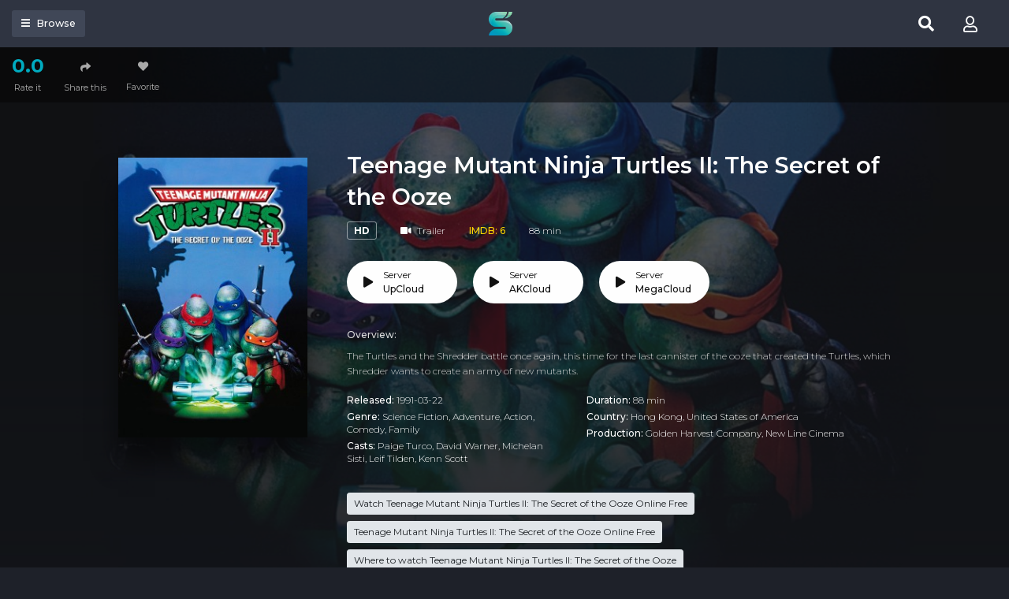

--- FILE ---
content_type: text/html; charset=utf-8
request_url: https://sflix.is/ajax/vote_info/17248
body_size: -104
content:
<button class="btn btn-item" type="button" data-toggle="dropdown"
        aria-haspopup="true" aria-expanded="false"><i class="dtc-mark">0.0</i>Rate it
</button>
<div class="dropdown-menu" x-placement="right-start"
     style="position: absolute; will-change: transform; top: 0px; left: 0px; transform: translate3d(80px, 0px, 0px);">
    <div class="block-rating">
        <div class="rating-result">
            <div class="rs-title">Rating "Teenage Mutant Ninja Turtles II: The Secret of the Ooze"</div>
            <div class="rr-mark small mb-2">0 voted</div>
            <div class="progress mb-3" style="height: 4px;">
                <div class="progress-bar bg-success" role="progressbar"
                     style="width: NaN%;"></div>
            </div>
        </div>
        <div class="button-rate">
            <div class="br-btn bt-left">
                <button onclick="like(17248)" class="btn btn-block btn-success btn-sm"><i
                            class="fa fa-thumbs-up mr-2"></i>Like
                </button>
            </div>
            <div class="br-btn bt-right">
                <button onclick="dislike(17248)" class="btn btn-block btn-light btn-sm"><i
                            class="fa fa-thumbs-down mr-2"></i>Dislike
                </button>
            </div>
            <div class="clearfix"></div>
        </div>
        <div class="clearfix"></div>
    </div>
</div>


--- FILE ---
content_type: text/html; charset=utf-8
request_url: https://sflix.is/ajax/episode/list/17248
body_size: -46
content:
<ul class="ulclear fss-list">
    
        <li>
            <a data-id="5301787" id="watch-5301787" href="javascript:;"
               class="btn btn-block btn-play link-item"><i class="fas fa-play"></i>Server
                <span>UpCloud</span></a>
        </li>
    
        <li>
            <a data-id="11544238" id="watch-11544238" href="javascript:;"
               class="btn btn-block btn-play link-item"><i class="fas fa-play"></i>Server
                <span>AKCloud</span></a>
        </li>
    
        <li>
            <a data-id="2508888" id="watch-2508888" href="javascript:;"
               class="btn btn-block btn-play link-item"><i class="fas fa-play"></i>Server
                <span>MegaCloud</span></a>
        </li>
    
</ul>
<script>
    $('.link-item').click(function () {
        var urlPath = window.location.pathname;
        var link_id = $(this).attr('data-id');
        if ($('.watching').length > 0) {
            var temp = urlPath.split('.');
            var urlNew = temp[0] + "." + link_id;
            history.pushState({}, '', urlNew);

            $('.link-item').parent().removeClass('active');
            $(this).parent().addClass('active');

            get_source(link_id);
        } else {
            var link;
            var urlPath = window.location.pathname;
            if (movie.type == 2) {
                link = urlPath.replace(/\/tv\//, '/watch-tv/') + "." + link_id;
            } else {
                link = urlPath.replace(/\/movie\//, '/watch-movie/') + "." + link_id;
            }
            window.location.href = link;
        }
    });

    var linkID = $('.detail_page-watch').attr('data-watch_id');
    var linkEle = $('#watch-' + linkID);
    if ($('.watching').length > 0) {
        if (linkEle.length > 0) {
            $('#watch-' + linkID).parent().addClass('active');
            get_source(linkID);
        } else {
            $('.link-item').first().click();
        }
    }
</script>


--- FILE ---
content_type: text/html; charset=utf-8
request_url: https://www.google.com/recaptcha/api2/anchor?ar=1&k=6LfY9-4nAAAAAF1XAEEvsum_JdIVnZ-c1VnK2Qz3&co=aHR0cHM6Ly9zZmxpeC5pczo0NDM.&hl=en&v=PoyoqOPhxBO7pBk68S4YbpHZ&size=invisible&anchor-ms=20000&execute-ms=30000&cb=hjbexc2w7rea
body_size: 48477
content:
<!DOCTYPE HTML><html dir="ltr" lang="en"><head><meta http-equiv="Content-Type" content="text/html; charset=UTF-8">
<meta http-equiv="X-UA-Compatible" content="IE=edge">
<title>reCAPTCHA</title>
<style type="text/css">
/* cyrillic-ext */
@font-face {
  font-family: 'Roboto';
  font-style: normal;
  font-weight: 400;
  font-stretch: 100%;
  src: url(//fonts.gstatic.com/s/roboto/v48/KFO7CnqEu92Fr1ME7kSn66aGLdTylUAMa3GUBHMdazTgWw.woff2) format('woff2');
  unicode-range: U+0460-052F, U+1C80-1C8A, U+20B4, U+2DE0-2DFF, U+A640-A69F, U+FE2E-FE2F;
}
/* cyrillic */
@font-face {
  font-family: 'Roboto';
  font-style: normal;
  font-weight: 400;
  font-stretch: 100%;
  src: url(//fonts.gstatic.com/s/roboto/v48/KFO7CnqEu92Fr1ME7kSn66aGLdTylUAMa3iUBHMdazTgWw.woff2) format('woff2');
  unicode-range: U+0301, U+0400-045F, U+0490-0491, U+04B0-04B1, U+2116;
}
/* greek-ext */
@font-face {
  font-family: 'Roboto';
  font-style: normal;
  font-weight: 400;
  font-stretch: 100%;
  src: url(//fonts.gstatic.com/s/roboto/v48/KFO7CnqEu92Fr1ME7kSn66aGLdTylUAMa3CUBHMdazTgWw.woff2) format('woff2');
  unicode-range: U+1F00-1FFF;
}
/* greek */
@font-face {
  font-family: 'Roboto';
  font-style: normal;
  font-weight: 400;
  font-stretch: 100%;
  src: url(//fonts.gstatic.com/s/roboto/v48/KFO7CnqEu92Fr1ME7kSn66aGLdTylUAMa3-UBHMdazTgWw.woff2) format('woff2');
  unicode-range: U+0370-0377, U+037A-037F, U+0384-038A, U+038C, U+038E-03A1, U+03A3-03FF;
}
/* math */
@font-face {
  font-family: 'Roboto';
  font-style: normal;
  font-weight: 400;
  font-stretch: 100%;
  src: url(//fonts.gstatic.com/s/roboto/v48/KFO7CnqEu92Fr1ME7kSn66aGLdTylUAMawCUBHMdazTgWw.woff2) format('woff2');
  unicode-range: U+0302-0303, U+0305, U+0307-0308, U+0310, U+0312, U+0315, U+031A, U+0326-0327, U+032C, U+032F-0330, U+0332-0333, U+0338, U+033A, U+0346, U+034D, U+0391-03A1, U+03A3-03A9, U+03B1-03C9, U+03D1, U+03D5-03D6, U+03F0-03F1, U+03F4-03F5, U+2016-2017, U+2034-2038, U+203C, U+2040, U+2043, U+2047, U+2050, U+2057, U+205F, U+2070-2071, U+2074-208E, U+2090-209C, U+20D0-20DC, U+20E1, U+20E5-20EF, U+2100-2112, U+2114-2115, U+2117-2121, U+2123-214F, U+2190, U+2192, U+2194-21AE, U+21B0-21E5, U+21F1-21F2, U+21F4-2211, U+2213-2214, U+2216-22FF, U+2308-230B, U+2310, U+2319, U+231C-2321, U+2336-237A, U+237C, U+2395, U+239B-23B7, U+23D0, U+23DC-23E1, U+2474-2475, U+25AF, U+25B3, U+25B7, U+25BD, U+25C1, U+25CA, U+25CC, U+25FB, U+266D-266F, U+27C0-27FF, U+2900-2AFF, U+2B0E-2B11, U+2B30-2B4C, U+2BFE, U+3030, U+FF5B, U+FF5D, U+1D400-1D7FF, U+1EE00-1EEFF;
}
/* symbols */
@font-face {
  font-family: 'Roboto';
  font-style: normal;
  font-weight: 400;
  font-stretch: 100%;
  src: url(//fonts.gstatic.com/s/roboto/v48/KFO7CnqEu92Fr1ME7kSn66aGLdTylUAMaxKUBHMdazTgWw.woff2) format('woff2');
  unicode-range: U+0001-000C, U+000E-001F, U+007F-009F, U+20DD-20E0, U+20E2-20E4, U+2150-218F, U+2190, U+2192, U+2194-2199, U+21AF, U+21E6-21F0, U+21F3, U+2218-2219, U+2299, U+22C4-22C6, U+2300-243F, U+2440-244A, U+2460-24FF, U+25A0-27BF, U+2800-28FF, U+2921-2922, U+2981, U+29BF, U+29EB, U+2B00-2BFF, U+4DC0-4DFF, U+FFF9-FFFB, U+10140-1018E, U+10190-1019C, U+101A0, U+101D0-101FD, U+102E0-102FB, U+10E60-10E7E, U+1D2C0-1D2D3, U+1D2E0-1D37F, U+1F000-1F0FF, U+1F100-1F1AD, U+1F1E6-1F1FF, U+1F30D-1F30F, U+1F315, U+1F31C, U+1F31E, U+1F320-1F32C, U+1F336, U+1F378, U+1F37D, U+1F382, U+1F393-1F39F, U+1F3A7-1F3A8, U+1F3AC-1F3AF, U+1F3C2, U+1F3C4-1F3C6, U+1F3CA-1F3CE, U+1F3D4-1F3E0, U+1F3ED, U+1F3F1-1F3F3, U+1F3F5-1F3F7, U+1F408, U+1F415, U+1F41F, U+1F426, U+1F43F, U+1F441-1F442, U+1F444, U+1F446-1F449, U+1F44C-1F44E, U+1F453, U+1F46A, U+1F47D, U+1F4A3, U+1F4B0, U+1F4B3, U+1F4B9, U+1F4BB, U+1F4BF, U+1F4C8-1F4CB, U+1F4D6, U+1F4DA, U+1F4DF, U+1F4E3-1F4E6, U+1F4EA-1F4ED, U+1F4F7, U+1F4F9-1F4FB, U+1F4FD-1F4FE, U+1F503, U+1F507-1F50B, U+1F50D, U+1F512-1F513, U+1F53E-1F54A, U+1F54F-1F5FA, U+1F610, U+1F650-1F67F, U+1F687, U+1F68D, U+1F691, U+1F694, U+1F698, U+1F6AD, U+1F6B2, U+1F6B9-1F6BA, U+1F6BC, U+1F6C6-1F6CF, U+1F6D3-1F6D7, U+1F6E0-1F6EA, U+1F6F0-1F6F3, U+1F6F7-1F6FC, U+1F700-1F7FF, U+1F800-1F80B, U+1F810-1F847, U+1F850-1F859, U+1F860-1F887, U+1F890-1F8AD, U+1F8B0-1F8BB, U+1F8C0-1F8C1, U+1F900-1F90B, U+1F93B, U+1F946, U+1F984, U+1F996, U+1F9E9, U+1FA00-1FA6F, U+1FA70-1FA7C, U+1FA80-1FA89, U+1FA8F-1FAC6, U+1FACE-1FADC, U+1FADF-1FAE9, U+1FAF0-1FAF8, U+1FB00-1FBFF;
}
/* vietnamese */
@font-face {
  font-family: 'Roboto';
  font-style: normal;
  font-weight: 400;
  font-stretch: 100%;
  src: url(//fonts.gstatic.com/s/roboto/v48/KFO7CnqEu92Fr1ME7kSn66aGLdTylUAMa3OUBHMdazTgWw.woff2) format('woff2');
  unicode-range: U+0102-0103, U+0110-0111, U+0128-0129, U+0168-0169, U+01A0-01A1, U+01AF-01B0, U+0300-0301, U+0303-0304, U+0308-0309, U+0323, U+0329, U+1EA0-1EF9, U+20AB;
}
/* latin-ext */
@font-face {
  font-family: 'Roboto';
  font-style: normal;
  font-weight: 400;
  font-stretch: 100%;
  src: url(//fonts.gstatic.com/s/roboto/v48/KFO7CnqEu92Fr1ME7kSn66aGLdTylUAMa3KUBHMdazTgWw.woff2) format('woff2');
  unicode-range: U+0100-02BA, U+02BD-02C5, U+02C7-02CC, U+02CE-02D7, U+02DD-02FF, U+0304, U+0308, U+0329, U+1D00-1DBF, U+1E00-1E9F, U+1EF2-1EFF, U+2020, U+20A0-20AB, U+20AD-20C0, U+2113, U+2C60-2C7F, U+A720-A7FF;
}
/* latin */
@font-face {
  font-family: 'Roboto';
  font-style: normal;
  font-weight: 400;
  font-stretch: 100%;
  src: url(//fonts.gstatic.com/s/roboto/v48/KFO7CnqEu92Fr1ME7kSn66aGLdTylUAMa3yUBHMdazQ.woff2) format('woff2');
  unicode-range: U+0000-00FF, U+0131, U+0152-0153, U+02BB-02BC, U+02C6, U+02DA, U+02DC, U+0304, U+0308, U+0329, U+2000-206F, U+20AC, U+2122, U+2191, U+2193, U+2212, U+2215, U+FEFF, U+FFFD;
}
/* cyrillic-ext */
@font-face {
  font-family: 'Roboto';
  font-style: normal;
  font-weight: 500;
  font-stretch: 100%;
  src: url(//fonts.gstatic.com/s/roboto/v48/KFO7CnqEu92Fr1ME7kSn66aGLdTylUAMa3GUBHMdazTgWw.woff2) format('woff2');
  unicode-range: U+0460-052F, U+1C80-1C8A, U+20B4, U+2DE0-2DFF, U+A640-A69F, U+FE2E-FE2F;
}
/* cyrillic */
@font-face {
  font-family: 'Roboto';
  font-style: normal;
  font-weight: 500;
  font-stretch: 100%;
  src: url(//fonts.gstatic.com/s/roboto/v48/KFO7CnqEu92Fr1ME7kSn66aGLdTylUAMa3iUBHMdazTgWw.woff2) format('woff2');
  unicode-range: U+0301, U+0400-045F, U+0490-0491, U+04B0-04B1, U+2116;
}
/* greek-ext */
@font-face {
  font-family: 'Roboto';
  font-style: normal;
  font-weight: 500;
  font-stretch: 100%;
  src: url(//fonts.gstatic.com/s/roboto/v48/KFO7CnqEu92Fr1ME7kSn66aGLdTylUAMa3CUBHMdazTgWw.woff2) format('woff2');
  unicode-range: U+1F00-1FFF;
}
/* greek */
@font-face {
  font-family: 'Roboto';
  font-style: normal;
  font-weight: 500;
  font-stretch: 100%;
  src: url(//fonts.gstatic.com/s/roboto/v48/KFO7CnqEu92Fr1ME7kSn66aGLdTylUAMa3-UBHMdazTgWw.woff2) format('woff2');
  unicode-range: U+0370-0377, U+037A-037F, U+0384-038A, U+038C, U+038E-03A1, U+03A3-03FF;
}
/* math */
@font-face {
  font-family: 'Roboto';
  font-style: normal;
  font-weight: 500;
  font-stretch: 100%;
  src: url(//fonts.gstatic.com/s/roboto/v48/KFO7CnqEu92Fr1ME7kSn66aGLdTylUAMawCUBHMdazTgWw.woff2) format('woff2');
  unicode-range: U+0302-0303, U+0305, U+0307-0308, U+0310, U+0312, U+0315, U+031A, U+0326-0327, U+032C, U+032F-0330, U+0332-0333, U+0338, U+033A, U+0346, U+034D, U+0391-03A1, U+03A3-03A9, U+03B1-03C9, U+03D1, U+03D5-03D6, U+03F0-03F1, U+03F4-03F5, U+2016-2017, U+2034-2038, U+203C, U+2040, U+2043, U+2047, U+2050, U+2057, U+205F, U+2070-2071, U+2074-208E, U+2090-209C, U+20D0-20DC, U+20E1, U+20E5-20EF, U+2100-2112, U+2114-2115, U+2117-2121, U+2123-214F, U+2190, U+2192, U+2194-21AE, U+21B0-21E5, U+21F1-21F2, U+21F4-2211, U+2213-2214, U+2216-22FF, U+2308-230B, U+2310, U+2319, U+231C-2321, U+2336-237A, U+237C, U+2395, U+239B-23B7, U+23D0, U+23DC-23E1, U+2474-2475, U+25AF, U+25B3, U+25B7, U+25BD, U+25C1, U+25CA, U+25CC, U+25FB, U+266D-266F, U+27C0-27FF, U+2900-2AFF, U+2B0E-2B11, U+2B30-2B4C, U+2BFE, U+3030, U+FF5B, U+FF5D, U+1D400-1D7FF, U+1EE00-1EEFF;
}
/* symbols */
@font-face {
  font-family: 'Roboto';
  font-style: normal;
  font-weight: 500;
  font-stretch: 100%;
  src: url(//fonts.gstatic.com/s/roboto/v48/KFO7CnqEu92Fr1ME7kSn66aGLdTylUAMaxKUBHMdazTgWw.woff2) format('woff2');
  unicode-range: U+0001-000C, U+000E-001F, U+007F-009F, U+20DD-20E0, U+20E2-20E4, U+2150-218F, U+2190, U+2192, U+2194-2199, U+21AF, U+21E6-21F0, U+21F3, U+2218-2219, U+2299, U+22C4-22C6, U+2300-243F, U+2440-244A, U+2460-24FF, U+25A0-27BF, U+2800-28FF, U+2921-2922, U+2981, U+29BF, U+29EB, U+2B00-2BFF, U+4DC0-4DFF, U+FFF9-FFFB, U+10140-1018E, U+10190-1019C, U+101A0, U+101D0-101FD, U+102E0-102FB, U+10E60-10E7E, U+1D2C0-1D2D3, U+1D2E0-1D37F, U+1F000-1F0FF, U+1F100-1F1AD, U+1F1E6-1F1FF, U+1F30D-1F30F, U+1F315, U+1F31C, U+1F31E, U+1F320-1F32C, U+1F336, U+1F378, U+1F37D, U+1F382, U+1F393-1F39F, U+1F3A7-1F3A8, U+1F3AC-1F3AF, U+1F3C2, U+1F3C4-1F3C6, U+1F3CA-1F3CE, U+1F3D4-1F3E0, U+1F3ED, U+1F3F1-1F3F3, U+1F3F5-1F3F7, U+1F408, U+1F415, U+1F41F, U+1F426, U+1F43F, U+1F441-1F442, U+1F444, U+1F446-1F449, U+1F44C-1F44E, U+1F453, U+1F46A, U+1F47D, U+1F4A3, U+1F4B0, U+1F4B3, U+1F4B9, U+1F4BB, U+1F4BF, U+1F4C8-1F4CB, U+1F4D6, U+1F4DA, U+1F4DF, U+1F4E3-1F4E6, U+1F4EA-1F4ED, U+1F4F7, U+1F4F9-1F4FB, U+1F4FD-1F4FE, U+1F503, U+1F507-1F50B, U+1F50D, U+1F512-1F513, U+1F53E-1F54A, U+1F54F-1F5FA, U+1F610, U+1F650-1F67F, U+1F687, U+1F68D, U+1F691, U+1F694, U+1F698, U+1F6AD, U+1F6B2, U+1F6B9-1F6BA, U+1F6BC, U+1F6C6-1F6CF, U+1F6D3-1F6D7, U+1F6E0-1F6EA, U+1F6F0-1F6F3, U+1F6F7-1F6FC, U+1F700-1F7FF, U+1F800-1F80B, U+1F810-1F847, U+1F850-1F859, U+1F860-1F887, U+1F890-1F8AD, U+1F8B0-1F8BB, U+1F8C0-1F8C1, U+1F900-1F90B, U+1F93B, U+1F946, U+1F984, U+1F996, U+1F9E9, U+1FA00-1FA6F, U+1FA70-1FA7C, U+1FA80-1FA89, U+1FA8F-1FAC6, U+1FACE-1FADC, U+1FADF-1FAE9, U+1FAF0-1FAF8, U+1FB00-1FBFF;
}
/* vietnamese */
@font-face {
  font-family: 'Roboto';
  font-style: normal;
  font-weight: 500;
  font-stretch: 100%;
  src: url(//fonts.gstatic.com/s/roboto/v48/KFO7CnqEu92Fr1ME7kSn66aGLdTylUAMa3OUBHMdazTgWw.woff2) format('woff2');
  unicode-range: U+0102-0103, U+0110-0111, U+0128-0129, U+0168-0169, U+01A0-01A1, U+01AF-01B0, U+0300-0301, U+0303-0304, U+0308-0309, U+0323, U+0329, U+1EA0-1EF9, U+20AB;
}
/* latin-ext */
@font-face {
  font-family: 'Roboto';
  font-style: normal;
  font-weight: 500;
  font-stretch: 100%;
  src: url(//fonts.gstatic.com/s/roboto/v48/KFO7CnqEu92Fr1ME7kSn66aGLdTylUAMa3KUBHMdazTgWw.woff2) format('woff2');
  unicode-range: U+0100-02BA, U+02BD-02C5, U+02C7-02CC, U+02CE-02D7, U+02DD-02FF, U+0304, U+0308, U+0329, U+1D00-1DBF, U+1E00-1E9F, U+1EF2-1EFF, U+2020, U+20A0-20AB, U+20AD-20C0, U+2113, U+2C60-2C7F, U+A720-A7FF;
}
/* latin */
@font-face {
  font-family: 'Roboto';
  font-style: normal;
  font-weight: 500;
  font-stretch: 100%;
  src: url(//fonts.gstatic.com/s/roboto/v48/KFO7CnqEu92Fr1ME7kSn66aGLdTylUAMa3yUBHMdazQ.woff2) format('woff2');
  unicode-range: U+0000-00FF, U+0131, U+0152-0153, U+02BB-02BC, U+02C6, U+02DA, U+02DC, U+0304, U+0308, U+0329, U+2000-206F, U+20AC, U+2122, U+2191, U+2193, U+2212, U+2215, U+FEFF, U+FFFD;
}
/* cyrillic-ext */
@font-face {
  font-family: 'Roboto';
  font-style: normal;
  font-weight: 900;
  font-stretch: 100%;
  src: url(//fonts.gstatic.com/s/roboto/v48/KFO7CnqEu92Fr1ME7kSn66aGLdTylUAMa3GUBHMdazTgWw.woff2) format('woff2');
  unicode-range: U+0460-052F, U+1C80-1C8A, U+20B4, U+2DE0-2DFF, U+A640-A69F, U+FE2E-FE2F;
}
/* cyrillic */
@font-face {
  font-family: 'Roboto';
  font-style: normal;
  font-weight: 900;
  font-stretch: 100%;
  src: url(//fonts.gstatic.com/s/roboto/v48/KFO7CnqEu92Fr1ME7kSn66aGLdTylUAMa3iUBHMdazTgWw.woff2) format('woff2');
  unicode-range: U+0301, U+0400-045F, U+0490-0491, U+04B0-04B1, U+2116;
}
/* greek-ext */
@font-face {
  font-family: 'Roboto';
  font-style: normal;
  font-weight: 900;
  font-stretch: 100%;
  src: url(//fonts.gstatic.com/s/roboto/v48/KFO7CnqEu92Fr1ME7kSn66aGLdTylUAMa3CUBHMdazTgWw.woff2) format('woff2');
  unicode-range: U+1F00-1FFF;
}
/* greek */
@font-face {
  font-family: 'Roboto';
  font-style: normal;
  font-weight: 900;
  font-stretch: 100%;
  src: url(//fonts.gstatic.com/s/roboto/v48/KFO7CnqEu92Fr1ME7kSn66aGLdTylUAMa3-UBHMdazTgWw.woff2) format('woff2');
  unicode-range: U+0370-0377, U+037A-037F, U+0384-038A, U+038C, U+038E-03A1, U+03A3-03FF;
}
/* math */
@font-face {
  font-family: 'Roboto';
  font-style: normal;
  font-weight: 900;
  font-stretch: 100%;
  src: url(//fonts.gstatic.com/s/roboto/v48/KFO7CnqEu92Fr1ME7kSn66aGLdTylUAMawCUBHMdazTgWw.woff2) format('woff2');
  unicode-range: U+0302-0303, U+0305, U+0307-0308, U+0310, U+0312, U+0315, U+031A, U+0326-0327, U+032C, U+032F-0330, U+0332-0333, U+0338, U+033A, U+0346, U+034D, U+0391-03A1, U+03A3-03A9, U+03B1-03C9, U+03D1, U+03D5-03D6, U+03F0-03F1, U+03F4-03F5, U+2016-2017, U+2034-2038, U+203C, U+2040, U+2043, U+2047, U+2050, U+2057, U+205F, U+2070-2071, U+2074-208E, U+2090-209C, U+20D0-20DC, U+20E1, U+20E5-20EF, U+2100-2112, U+2114-2115, U+2117-2121, U+2123-214F, U+2190, U+2192, U+2194-21AE, U+21B0-21E5, U+21F1-21F2, U+21F4-2211, U+2213-2214, U+2216-22FF, U+2308-230B, U+2310, U+2319, U+231C-2321, U+2336-237A, U+237C, U+2395, U+239B-23B7, U+23D0, U+23DC-23E1, U+2474-2475, U+25AF, U+25B3, U+25B7, U+25BD, U+25C1, U+25CA, U+25CC, U+25FB, U+266D-266F, U+27C0-27FF, U+2900-2AFF, U+2B0E-2B11, U+2B30-2B4C, U+2BFE, U+3030, U+FF5B, U+FF5D, U+1D400-1D7FF, U+1EE00-1EEFF;
}
/* symbols */
@font-face {
  font-family: 'Roboto';
  font-style: normal;
  font-weight: 900;
  font-stretch: 100%;
  src: url(//fonts.gstatic.com/s/roboto/v48/KFO7CnqEu92Fr1ME7kSn66aGLdTylUAMaxKUBHMdazTgWw.woff2) format('woff2');
  unicode-range: U+0001-000C, U+000E-001F, U+007F-009F, U+20DD-20E0, U+20E2-20E4, U+2150-218F, U+2190, U+2192, U+2194-2199, U+21AF, U+21E6-21F0, U+21F3, U+2218-2219, U+2299, U+22C4-22C6, U+2300-243F, U+2440-244A, U+2460-24FF, U+25A0-27BF, U+2800-28FF, U+2921-2922, U+2981, U+29BF, U+29EB, U+2B00-2BFF, U+4DC0-4DFF, U+FFF9-FFFB, U+10140-1018E, U+10190-1019C, U+101A0, U+101D0-101FD, U+102E0-102FB, U+10E60-10E7E, U+1D2C0-1D2D3, U+1D2E0-1D37F, U+1F000-1F0FF, U+1F100-1F1AD, U+1F1E6-1F1FF, U+1F30D-1F30F, U+1F315, U+1F31C, U+1F31E, U+1F320-1F32C, U+1F336, U+1F378, U+1F37D, U+1F382, U+1F393-1F39F, U+1F3A7-1F3A8, U+1F3AC-1F3AF, U+1F3C2, U+1F3C4-1F3C6, U+1F3CA-1F3CE, U+1F3D4-1F3E0, U+1F3ED, U+1F3F1-1F3F3, U+1F3F5-1F3F7, U+1F408, U+1F415, U+1F41F, U+1F426, U+1F43F, U+1F441-1F442, U+1F444, U+1F446-1F449, U+1F44C-1F44E, U+1F453, U+1F46A, U+1F47D, U+1F4A3, U+1F4B0, U+1F4B3, U+1F4B9, U+1F4BB, U+1F4BF, U+1F4C8-1F4CB, U+1F4D6, U+1F4DA, U+1F4DF, U+1F4E3-1F4E6, U+1F4EA-1F4ED, U+1F4F7, U+1F4F9-1F4FB, U+1F4FD-1F4FE, U+1F503, U+1F507-1F50B, U+1F50D, U+1F512-1F513, U+1F53E-1F54A, U+1F54F-1F5FA, U+1F610, U+1F650-1F67F, U+1F687, U+1F68D, U+1F691, U+1F694, U+1F698, U+1F6AD, U+1F6B2, U+1F6B9-1F6BA, U+1F6BC, U+1F6C6-1F6CF, U+1F6D3-1F6D7, U+1F6E0-1F6EA, U+1F6F0-1F6F3, U+1F6F7-1F6FC, U+1F700-1F7FF, U+1F800-1F80B, U+1F810-1F847, U+1F850-1F859, U+1F860-1F887, U+1F890-1F8AD, U+1F8B0-1F8BB, U+1F8C0-1F8C1, U+1F900-1F90B, U+1F93B, U+1F946, U+1F984, U+1F996, U+1F9E9, U+1FA00-1FA6F, U+1FA70-1FA7C, U+1FA80-1FA89, U+1FA8F-1FAC6, U+1FACE-1FADC, U+1FADF-1FAE9, U+1FAF0-1FAF8, U+1FB00-1FBFF;
}
/* vietnamese */
@font-face {
  font-family: 'Roboto';
  font-style: normal;
  font-weight: 900;
  font-stretch: 100%;
  src: url(//fonts.gstatic.com/s/roboto/v48/KFO7CnqEu92Fr1ME7kSn66aGLdTylUAMa3OUBHMdazTgWw.woff2) format('woff2');
  unicode-range: U+0102-0103, U+0110-0111, U+0128-0129, U+0168-0169, U+01A0-01A1, U+01AF-01B0, U+0300-0301, U+0303-0304, U+0308-0309, U+0323, U+0329, U+1EA0-1EF9, U+20AB;
}
/* latin-ext */
@font-face {
  font-family: 'Roboto';
  font-style: normal;
  font-weight: 900;
  font-stretch: 100%;
  src: url(//fonts.gstatic.com/s/roboto/v48/KFO7CnqEu92Fr1ME7kSn66aGLdTylUAMa3KUBHMdazTgWw.woff2) format('woff2');
  unicode-range: U+0100-02BA, U+02BD-02C5, U+02C7-02CC, U+02CE-02D7, U+02DD-02FF, U+0304, U+0308, U+0329, U+1D00-1DBF, U+1E00-1E9F, U+1EF2-1EFF, U+2020, U+20A0-20AB, U+20AD-20C0, U+2113, U+2C60-2C7F, U+A720-A7FF;
}
/* latin */
@font-face {
  font-family: 'Roboto';
  font-style: normal;
  font-weight: 900;
  font-stretch: 100%;
  src: url(//fonts.gstatic.com/s/roboto/v48/KFO7CnqEu92Fr1ME7kSn66aGLdTylUAMa3yUBHMdazQ.woff2) format('woff2');
  unicode-range: U+0000-00FF, U+0131, U+0152-0153, U+02BB-02BC, U+02C6, U+02DA, U+02DC, U+0304, U+0308, U+0329, U+2000-206F, U+20AC, U+2122, U+2191, U+2193, U+2212, U+2215, U+FEFF, U+FFFD;
}

</style>
<link rel="stylesheet" type="text/css" href="https://www.gstatic.com/recaptcha/releases/PoyoqOPhxBO7pBk68S4YbpHZ/styles__ltr.css">
<script nonce="ApSAsolEMwcmW1-vM-xIBA" type="text/javascript">window['__recaptcha_api'] = 'https://www.google.com/recaptcha/api2/';</script>
<script type="text/javascript" src="https://www.gstatic.com/recaptcha/releases/PoyoqOPhxBO7pBk68S4YbpHZ/recaptcha__en.js" nonce="ApSAsolEMwcmW1-vM-xIBA">
      
    </script></head>
<body><div id="rc-anchor-alert" class="rc-anchor-alert"></div>
<input type="hidden" id="recaptcha-token" value="[base64]">
<script type="text/javascript" nonce="ApSAsolEMwcmW1-vM-xIBA">
      recaptcha.anchor.Main.init("[\x22ainput\x22,[\x22bgdata\x22,\x22\x22,\[base64]/[base64]/[base64]/[base64]/cjw8ejpyPj4+eil9Y2F0Y2gobCl7dGhyb3cgbDt9fSxIPWZ1bmN0aW9uKHcsdCx6KXtpZih3PT0xOTR8fHc9PTIwOCl0LnZbd10/dC52W3ddLmNvbmNhdCh6KTp0LnZbd109b2Yoeix0KTtlbHNle2lmKHQuYkImJnchPTMxNylyZXR1cm47dz09NjZ8fHc9PTEyMnx8dz09NDcwfHx3PT00NHx8dz09NDE2fHx3PT0zOTd8fHc9PTQyMXx8dz09Njh8fHc9PTcwfHx3PT0xODQ/[base64]/[base64]/[base64]/bmV3IGRbVl0oSlswXSk6cD09Mj9uZXcgZFtWXShKWzBdLEpbMV0pOnA9PTM/bmV3IGRbVl0oSlswXSxKWzFdLEpbMl0pOnA9PTQ/[base64]/[base64]/[base64]/[base64]\x22,\[base64]\\u003d\\u003d\x22,\x22G8KUw5twCcKBEcOdfTwrw7DCqcKLw6LDhXPDiA/[base64]/DgxPCmMOgwrbCvCFvPcKNOMOcwpjDg37CtELCqcKQIEgLw4xIC2PDvMOPSsOtw47DrVLCtsKcw6w8T1BOw5zCjcO0wqcjw5XDjE/DmCfDoUMpw6bDjMK6w4/[base64]/DtERew5hpwrfCqmNkwrvCsFTDusK3w6JXw43DusOfwq0ScMO7O8OlwoDDncKJwrVlWEQqw5hUw6XCtirCti4VTQoKKnzCuMKJS8K1woJ/[base64]/w5Rdw5k7QsKww5rCgWoew4YGPi/DnsK+w7xCw6fDgsKXTsKLWyZgLjtwd8Ouwp/Ch8KRawBsw6o1w47DoMOdw7szw7jDuQk+w4HCuwHCnUXCl8KYwrkEwoXCl8Ofwr8Jw6/Dj8OJw5LDmcOqQ8OEE3rDvXYBwp/ClcKuwp98wrDDjMOfw6IpIi7Dv8O8w7UjwrdwwrvCshNHw5owwo7DmX1jwoZUF0/ChsKEw6MKL3w1wr3ClMO0G2pJPMK4w7pAw6dqSiFkQMOOwq8tE2tEaBkxwpcFdcOTw6R/wrEQw73CksKuw7p7BMK8QFTDucOkw6zCtcKAw5tlUcOtaMOOw7LCqilYVMKhw5jDjMKvwqEZwoLDgSk/RcKiOVwXPcOaw6opMMOYRcOcWVLCkEhaBMKoTzHDtMOcMQDCksKBw4PDmMKCPMOPwozDlHfCosO4w5DDoB7DtGvCvsOUDMKpwpcmSx1MwoUBOy0sw6LCqcK6w6LDv8KtwrLDpsKswoB/[base64]/w5jDjXsxwrlOcsKZwqJwU1XDq8K8I2tZw6HCnkAxwpzDgnTDiz/DhDbDrSMwwoPDosKHwo3CksOmwqMyZcOFYcO1YcKDEkPCgMKRNjhFwqDDhkN/w7RAETtfYxAgw7/DlcOCwoLCocOow7J+w5NIPjcgw5tVVwzDjMOlw7fDgsKRw5rDkznDsgUKw5HCpsO2JcOKYALDkW/DgVPCi8KCQxwtF2/CnH3DjsKywoZFaj4yw5LDnSNKZmHDslrDsQJUTzjDmcO5WcKyS01rwphqSsK/[base64]/DlsKPw4kUOcOJwrHDlj7ClcOMwpjClcKQw6nCq8Klw5PCpsO4wpY0w58wwrPCmsOZUULDnMKgdhhYw5sgExg4w57DuX7Cv2bDq8OQw6QdSlzCsQRVw7vCmXTDgcKFaMKoV8KtVB7CicKqQF/[base64]/Dg3bDlsKzw5p+w4nDncKhw4NFCm7DvwHDvgNrw5cJbkDCj1XCs8KiwpReAVUzw5TDrsKyw4PCr8OdTS8kw6wzwq1nAAdubcKmRjjDssK2w6rCh8Kpw4HDrsKAw6/CqmrCg8OsFnHCkiMORmxGwqTClcOFBsKeDMKNJDzDqMOIw5VSTcO/BjhtccKLEsKgbF/Cr1bDrMO7wojDu8OLW8OxwqrDksKewqrDuRUcw5Q4w5I2EFswfCRHwpbDi2HCvX/ChQnDu2vDrmnDqSjDvcOWw4Q4Lk7CvWNjBsOgwpYYworDl8Kcwr0lw4cOKcOfHMK9wpRdCMKwwqHCoMK5w4FKw7Nfw5M0wrhlOsO9w4FBTgTDsGp3w5fCtwnCqsO1w5Y/[base64]/Do8O2diRPdAUnw450wrTDm8OnwqESw5vCs0IXw7PCmcOwwpTDj8OQwpDDhMKvM8KsSMK0bn0+D8OEasKnU8Kqw6MXw7NOXH4DScK2w64SWMOuw5jDn8OcwqUCIQbCvsOLFsOmwp/DgGXDhh5WwpUcwpBswrchBcO3b8Kfwq0WbmLDq3fCgiXCi8K/CBxeWmxBw5PDpR5UEcKww4NDwqgAw4zDix7DkMKvJsKcGMOWFsOCwoF6w5sYdXo6KURgwpQnw74fw54PaxjDr8KNccO/w7ZtwovCk8Kbw5DCtWcUwr3CgsK6e8O0wo/CvMKoMnTCl3zDhsKLwpfDi8K8bsO7HwbCtcKDwqbDsh/ClcO9HRzCusKJVH85w7MQw7bDimLDmXDDl8O2w7YmBUDDnF/[base64]/[base64]/fTDDicK1Gk8Lw5LDqMKKYMORGwvCsVbCnDgVbcKGVsOBacOOE8OfA8OOLsKiw6/[base64]/[base64]/CjVTDr8K9LgfCkcKTCMOAF8O2T1Z2w6zCiE3DhFMMw6HCkMOewrVfN8KuC3ZwJMKQw5AowqfCtMO8MMKkdRxawovDlWvCrVI+J2TDocOKwrQ8w7xowpzDmFTCmsOnfcOKwrMmLcOZCcKqw6LDolI8I8OVUkPCpRTDoRocecOGwrLDmUoqR8K+wqB/KMOfWi/Cv8KDY8KQQMO8SynCrsOmDMOhGn4WYWrDn8KKDMKYwohVXENAw7ArBMKJw6DDocOoGcKPwopHchXDgnLCnnNxeMK9CcO5wo/DqgPDjsK3DsOCLGPCpsORJUwNeBLCrwPCucK/w6PDihLDuUE8w6FOf0U4HA81RMK5wpbCp0zCpgrCqcOQw7lrw50swowwOMK9c8OFwrhDAx9OekjDvAk5SsOKw5FVw7XCgMO5UsKZwq7CscO0wqDCuMOeC8KBwo1wXMOYwoPCuMOLw6DDtcOgw5UdM8KcVsOkw6zDjcKfw7tqwr7DusO/aDosBxhyw6RXaGM1w5gew7kGZynCn8Kjw5BHwqNzRjbCv8OebQzDnj4EwpfDmcKASSXCvgEgw7bCpsKFw6DCi8ORwrMIwoAORWQXdMOLw7nCuknCs3FAAB7DtMOAI8O+wo7DtsOzw6LCjMK0wpXCnBJ9wqlgLcKPcMObw5/[base64]/XsKdwoV9ByZiw4nCiR0BKxxMw7DChMOTHcOlw41qwoNtw7kdwrfDmXxJBTARCgZxHEfDvcOyYw9cI07DgFbDkAfDqsOTIBlsBlIPS8KYwofDpHZgPFocwpbCusKkHsOyw7AsTsK7IBwxEV/CuMKwJmvCu2ZDFMK+wqbCpMOxTcK6DcKQHz3DsMKFwrvDigHCrX9/UsO+wpbDmcKJwqNPw44kwoPChlzDmC0vD8OMwoLCo8KHIg07WMOuw6ROwq7CpwjCucK3dhoZwosvw65kXsKOSgQZb8O7DcOAw7zCgkJHwrBbw77DkERBwqAqw6nDo8O3V8KMw6/CrgE4w6hHGTUmw43DhcKiw7jDssK/AE3CoE/Dl8KFIiYOLzvDq8KqOcOUfw9rJiYKDjnDksOOG1kPXQlwwojDhH/CvsKhw7oew4XDu1dnwpYUwp0vUV7DgcK8PcOawrLDhcKyf8OYDMOsOD47YwchUxB1wo/DozTCtFstIwjDusKmD2DDssKdPVDCjx0AdcK1U0/DrcOSwqTDrWAOesKsScOGwq86woHCpsOgYB84w6XCu8KzwqVwTxvCgMKww4gXw4vCjsOfAcOPTjJrwqfCo8Oyw5J/woTCl2zDmxRVTMKTwqsZNn47AsKjfMOIwoXDusKCw7rDuMKdw55sw5/ChcOTAcO7IsOuQDvCmsOPwo1MwqEPwroRbRzCs3PCiDVrI8OgFGnDiMKmAsK1Z3zCuMOtHcObWHbCpMOMIwTDvj/DhsOiNsKYPivDisKfZWgwXXNnV8O1Pis2w6J5c8Kcw4tNw7zCg3w4wpPClcK+w7XCt8KqK8K8KyJjBEl3XS/Cu8OnI0ILUcKjMgfCqMK4w6fCtXEXw5/DisO8bBxdwoEWA8OPS8KbbW7CqcKSwqhuMWXDisKRKMKDw5IlwrTDrDnCvAHDuCZWw6Mzw7nDk8OUwrAcLlHDuMKcworCvDxbw6DDuMK/BcObw4DDqE3CkcOgwozCjcOmwoDDkcKEw6jDuUvDksKsw5Jma2FHwpbDvcKXw7fDm1VlIzvCrSVxS8KPc8Ovw4bDjMOwwogOw7wRPcOGcnDCnAvDrwPDmMKjJcO7wqJyMcO7ScK+wr/CsMO/F8OCQ8Kbw7HCr18tCcK1amzCpUTDqXHDnHw3w7UlDVfDo8Kswp7DpcKvAMOUCMKyRcKIf8KnMGZaw5Qhd1QBwqjDuMOOCxnCssKlBMOJwpA0wrcNAcOTwrrDhMKcPMOVPgXDlMKZLQdUbkHCpwsJw6s8w6TDrsK6a8OeWsKLwq8Lwqc/[base64]/DtsO2woFrJUrCnEDDhXHDk8K4wqfCs8O7w59ZFHTDqG7ClEJ6FcKswqLDqA7Cl2fCqUZdEsO3wpQYKCcqLsKZwp06w4rChcOiw7VQwrDDqx0YwrPDvwrDosOxw6teOG/[base64]/[base64]/Cs8KQSAA7WQcrX8OFe8KIQsKcwqt2HXXCkEHDrAPDoMOjw5p8XhXDvMK8wrvCvMOXwqXDqcOSw6Z0D8K2Fysjw4jCu8OtWQvCnkNJY8KvY0HCqMKIwoRHEsKmw6dNwoHDnsOrNUoww5rCncKlPUgZw5rDk0DDpBPDrsOQUcO0FRE/w6fDkz7DljDDliJDw54OFMKHw6zChzNAwqE5wq4DW8KowrgvHHnDuS/DhMOlwrJiFsOOw6tbw6s7woJBw4cJwow2w6rDisK0EFrClnd2w7Yww6PDmF7Dig5Fw75Kw7xew781wpvCvyc8TsKHW8Otw7jCpMOrw7JTw7nDh8O3wpHDnHIxw6s8wrvCsDnCnELCkWjDtyPDkMOfw7/DlMKOTlJ8w6w8wrnDu1/ClMKHwr7DjkZFIlzDqcOQSHUID8KDYR8gwq3DjQTCu8KsPE7Cp8OGC8OZw4nCmsO9w6nCjcKDwrXDjmRIwr4rfsKpw6QjwptDwozCsivDhsO8WgDCrMKSRVLDkMKXeFJzU8OeTcK8w5LDv8OFw7/ChnMaIg3Dn8O9wqQ5wp3DuknDpMKAw7XDn8KuwrY+w5TCusOKQCPDiB9nAznDvBVbw4hZJnjDlQ7CicKeTQTDvMKLwqoYPCBDJ8OJKsKRw7DDkMKfwrTCmGYCTUfCs8OOJ8KcwoRHOHrCm8Kdw6jDuzUqBzTDgMO/BcOew4/ClQd4wpl6woPChsODfMOQw6vCp1rDig9aw5rCmxRVw4nChsKTw7/CtsOpQsO5wrfDmRfDtm/DnHRUw5/CjXLCr8OQQXMCG8Kjw4XDpgU6CxjDm8OgCsKVwq/DhgrDj8OrKsOBA0ljcMOza8OVWS8PYMOTDcK2woTCisKswpfDuhZow4lfwqXDrsOeO8OVf8OcCcKEM8OgY8Krw5/Dlk/Cr1HDgV5ndsKMw43CkcOaw7vDpsKYUsOEwpPDtWMCLnDCsnfDnBFrAsKJw4TDlQvDr2QQKsOpw6FPwoxrGAnCj1FzY8K4wp/Co8OGw71FMcK5JMKgw65Uwq0gwqPDqsK5wpZTZGnDosKuwqstw4AsNcOMJ8Kdw5XCs1IHT8OaWsKfw5DDqMKCFgdTwpDCnlnDqXbClUlCR315OkXDicO8GxlQwpjCoFzCtW3CtsK7wpzDusKkbhLCvwrCmDtkTW7Cr0/CmwTCgsOFFxTDoMKhw6fDumcrw4VEw47DliTChsKQPsK3w5PDmsOGwr3Cq1p5w6HCuxpgw6DDtcO7wqjCux5kw7nCrSzCuMOxG8KMwqfCkncfwp5XcE7Cs8Kgwo5fwopwczZPw4zDiG1HwpJCwo/DpzYhGSxDw6ANwp/Ck30Mw7xcw6jDrWXDnMOeF8KrwpvDksKIdcO5w6wBWMK7wrIOwrFEw7nDksOkIXMwwoTCkcOnwoYZw4bDvRbDgcK9RjrDmjdgwqfChsKww5hZwplmPMKcWT5cEEtJDMKrFMOUwrNOcjPDocOIPlPCn8OvwoTDn8K0w6kkbMKON8OVIsOaQGkgw7IFES/CrMK9w5onwoMBJyRPwqPCvTrDjsOHw59YwotwUcOsMMO8wo8Jw51Yw4LDvRDDp8K0MQtswqjDhhrCr1fCjn/DvFzDvxDCucOlwppZasOGTVVjHsKkUMK0JzJrBAXChizDsMOyw6fCsyp3wrU4VGUfw6YNwqx2wqrCh0TCtU1cwoxfYjLCkMK9w5/[base64]/DsOzw6DCgMOtw73DnzPCuMOywoDDvMKCw4YBSDcaw6jCsmzDsMOcXmplPsOQYAhLw7vDicO8w4LDjhVfwpt8w7JhwpzDgMKKF0ozw7LDrsOoVcOzwpZAAADChsOyCAUEw6lgZsKdwqLDmRnCnE/Ch8OgMVfDosOZw4LDo8KsMzPDjMOVw6EtO2DCh8KQw4ljwrzDnwp7SlrCghzCvsOuKA/Cp8KfPUdLPcO0csKEK8OewoMdw7LCnWhBJ8KXQsO9I8KfE8OJajvDrmXCqkXDk8KgCsOVNcKVw7R7aMKiKMOqwqoLw5oiVUwoPcO2TQzDlsKOwrLCvsONwrzCgMOBZMKbSsKULcOHNcOxw5NSwqLCn3XCq0lLOynCtcKIemPDkC0cXmHDj28nwqYSFsKRbU/Cuw9dwr4zwp/CsR7Dp8OCw7FHw6sJw7wOYnDDk8KQwoBLdW1GwpLCgRjCuMKlDMOWeMOjwr7CoBZcOy98aB3DkFnCmATDs0fCrF4fPC4vd8KvPRHCvHjCh1HDtsK2w7PDisO/d8K+wrowZcKbKcOawpbDmXXCihdkCsKIwqI6O3tISlYPPcOdX2TDscOWw545w4dnw6BPPSTDmiTCk8Ovw6vCm1o4w6PCv3Bew6/[base64]/wqx+woYfQMOsw7R8w4rDrMKCAhd0X30FbgQrIRfDmMO+CXE1w4nDpsOzw6rDs8Oxw4pHw6rCgsOjw47ChsO3EEJ9w6ZRKsOgw73DswTDhcOUw60CwoZLX8O/IcKcTE/DmsKKwoDDsmpoX38Wwp4GbMKVwqHCoMOgJDJcwpFlCsOnWRjDisKhwpxrPsOlTVjDjcOOHsKbJAswT8KRMyoaAAsCwoTDtMOHNMObwooHdwbCpzrDhMK5TzMRwoA7XsO1JQbDisKBWRxYw6XDn8KAO09bHcKOwrYKHDJ6O8KeZXXCqUjDojtyQV/DoyY4w4pswqE4Mj0OQnXDi8O/wqgWasONDj9jesKOQmRLwoIKwoLDjWRsQUrDkg/Dp8K5JcOswp/Ci35Ja8OuwpxLb8KCGxbDqnYXYXsGO3rCscO7w4HDt8Kowr/DiMOsCsKxckRCw7rCty9pw4ovZsKZai7CocKcwpfDmMOawpXDiMOmFMK5OcOpw67CmSHCjMKiw5VjOUxEwqbCncOTYsOtZcOJWsKAw6s0SXZHSFt0EFzCoyvCm03Cr8Kiw6rDlmvDt8O+ecKmVMObDTA/[base64]/DskVJOX3Do8Okw6DDtMOzwqnDghZOwqgPw4HDnXDCo8OfX8Kxw4DDmcKAccKzWFc+VMOsw43CjFDDrcODW8ORw4wiwqFIwojDqsOiwr7DuyTCp8OhLMOywojCo8KsbsKQwrsjw4wtwrVPPsKBwqhRwp8wRG3Cq2fDm8OQTMOSw4PCsG/CnhRTWSrDpsOow5zCpcOSw4/Cs8O7wqnDi2LCqWU/wpBOw6nDr8KQwrXDvcOYwqDDkRfCusOpMlIjTXJbwqzDmxbDgMKUWMKgHsKhw7rCtMO2GMKGw7/CmUrDpsKGYcOmH0rDpxcwwq1owr1Zb8Oyw6TCmwogwpd/LDNywrfCv0DDssOKccODw6HDnyQPFAHDsTpHRhfDpk8jw71/[base64]/DtMKWOcOCCXREwp/DnjDCksOtw7Row5MBI8OHw6lvw41PwqfDucObwrA0DCFFw7fDjcKmYcKsZSrCtm5OwqDCocO7w7MQLl1fw6PDisOILQxwwqfDiMKdfcOPwrnCjEV7Jl7DpsOULMKpwpbDuHvCk8ORwpjDisOGAkBXUMKwwql5wqzCtMKkwo/CpRbDoMO2wrZubsKDwp48A8OEwohaM8OyBcKPw4QiLsKxNcKewpfDrXNiw69Mwqdywq4PPsOUw6xlw5hKw6VrwrHCkMOxwoNbSHrDu8KiwpkPUMKvwpsowrQnwqjCkzvCvjxTwpTDscO4wrFdw7sEDcKoRsK8wrPCkAnCnHnDoX3DhsK8RsOhdcKFNsKpNsOnwop+w7/[base64]/Rh8FdiPCtMOOw7c4esK6E1YVw79mw6DCuMKXw5M5w4lsw6rCqsO3w6zDmMOZwpElPg/[base64]/[base64]/DjQHCisOoXGZJF3bDi8OoYMKlEX0dYxAfw41JwptWdMOAwpxiaQ0iGsOSR8Olw4PDjwPCq8O5wpXCngTDvQnDhMKQP8O+wp4RWcKDWsKUTB7DlMOrwoHDlGIfwoHDhcKfGxLDssKlw4zCsSzDgMKkSUAew613BMO5wo8Sw5XDnSTDpgkdZcOPwrciG8KLWE/CshIcw7TCq8OfGsKPwqHCtGrDpsO9PB7CgzvDm8OnCsOcdsO5wqnDvcKNPMO2wrfCq8KEw6/CoBXDhcOEDFFRYlTChXl7w7B+w6lvw4HCgH8NH8KPZ8KoPcOdwpZ3csK0wpTDu8KaLyHCvsKCw6oSdsK/J3NrwrZKOcOccDYVelkLw5F8YDUdFsORd8O3FMKiwqPDtcKqw4h2w4pqV8Orwos5QA0yw4TDjU0pRsOucmYkwoTDlcKww6Jdw6bCiMKMbMOaw6vCuyHDjcOjd8OWw4nDrR/CrgvCjMOUwqtDwrPDkVvCg8OQU8KqMl7Di8O7KcO+K8Osw7Exw6hgw50pZGjCj3XCgw/ClMOfJ3lHMCTCnksiwpYaQA/DvMKiWgxBB8Kuw6Iww67DjmnCrMKiw6R1w5/Dq8OswpRkFsKHwoF8w7bDl8OQbgjCvRrDkMK/[base64]/DiktqU8Kow7dJwqMtYMORNsOLGsKuwrogbsOlD8KiVMOawrnChMKJYTgCcjVDNVhKwoM+w63DgsKuZcKHQ0/DgcOKQ1YUBcOEOsO1w4/Cm8K/aR1kw6bCsRbDplzCo8Ouwo7CrRpew4kkKDnCkGfDicKVwoFyIDcDPxzDnmrCjgTCgsOaXsKswonCrQIiwoTCkMKeT8KUJsO/wopADsO6H3wmOcOdwoVIOgZ8VcO/[base64]/[base64]/w4ECwr/Ct17CrRnCnE5han8mTcOiPMONwq/DjhPDlAzCjMOMJF4uV8ObQAkVwpESVURYwqhqw5HCvcKzw5PDl8OjVAJOw5vCo8Ovw41DVMKUHi/[base64]/CnBdDw5MYAMObwp0Ew4zCqVAyw4zDgcKjw7UHAcKfwq/CpX3DhMKlw4ATDgALwp7Cq8K5wqbCpANwC1EaKE7DtMKdwofCncOWwp5/[base64]/PsOuwq1DGFMuQcKqwoYHEl9SOl7DvTzDtcO5G8OAw74ow5B7D8Ofwp0tD8Ohw5keBy/Ch8OiAcOowp7Ck8OgwrzCkWjDh8O3w7EkGMO1bMKNZATDnhzCpsKyD1bDg8KkMcK4H2bDtMKLPz8two7DiMK3GcKBYXzCvD/DjsK3wprDhXccdnQvwpspwosKw4zCn3bDo8KswrHDv14mXR43wrMuBgUadS3CuMO7EsKsJWFwAnzDrsKKJ3/Dn8OLcFzDgsO0O8Orwq98wqEeQDfDv8KuwofClsKTwrrDqsOxw4TCosOywrnCgMOgTsOAQTTDrlXDicOsecOaw68wCDMSJDvDkFI0ckvDkBYowrUQW3ptNsKNwr/[base64]/CncOBNsORwpDDhsKFwp8XQcOTPsKPwqLCuz3CqMOhwrjCq03DkRY9fMOkQcK/WMKmwosbwqHDpRoKGMOww57ChHwILsOkw5DDj8OfIsK6w6PDlsOdw51of3JvwosFIMKow4TDoDVowq/DjmfCmDDDncK6w6E/acK0wp9vbDEZw4DDtlUkUTozbcOUV8KCVVfCrSvCiCgWWRgUw67DknkMcsKADsOsTwnDjFAANcKXw6k7Y8OlwrtkVcKywqjCvks8Q09FNwkmGcKow4TDocKYRsKew7Biw7nDvwrDnRcOw5rCkGLDjcK6woY9wr/CinTCt055wqEVw4LDiQBxwrEkw7vCrHXCvR9bKXtlSCdxwpHCjcOQc8KKciEUU8O5wprCtsKZw4bCmMOmwqZ/CybDiSMnw54bR8OdwobDpELDmsKxw7QOw4vDkMK1eB7Cm8KYw6/[base64]/Cknl6wq/DpcOuLAHCtSvDun0owqBtF8KYw6YSwrzCmcORw4zCoTZlUsKGX8OSDjHCkiHDl8KnwoZZZcOTw6gVS8Oyw5VmwpZYB8KyDDjDsxDCjMO/Ji41wosAEXTDhhhUwqzCu8O0b8KoU8OKEMKMw6nCh8OtwoIGw4B9XV/Dh1BSUjtHw5F5WcKKw54OwrHDpAUCK8OxOStncMOiwpPDjgJ3wpdHAXfDqm7Csw3Cq07DksKXacO/woQ/FzJHw7BnwqdHwrw4ThPCpsO3eCPDqS9IV8KZw4fCgRlUFlPDu3/DnsKpwpIew5cgKwogdcOZwooWw4sow4ArKAIbTcOJwqR0w6/DlsOydsOROXFyc8OWHjltShzDpMO/HcOBPcODVcKew6LCv8Oaw4Adw6Nnw5LCjnUFU0VywobDvsKKwphqw7MPfHsUw5HDmQPDkMOpYFzCrsOaw6rCsHXCryPDn8K8AMKfcsK9SMOwwrdHwqMPMX7CpMO1Q8OfNwJVQ8KkAsKlw7HCoMOpw65kZWPCscOAwrRtVcOKw73DqmXCiGdTwpwCw7AOwqnCkmNhw7/[base64]/[base64]/[base64]/DgcOGw4zCoWYbw77DgWjCoMObw6gnwrbDplXCrShbazIEIwHCmMKrwq1zwqDDmRTCocOJwoEew63DtcKYI8KVB8KnFB3CoTZ/w6/Cl8OHwp7DncKoE8OuKgsHwrJxPWjDisOhwpdFw5/DoFHDn3bCg8O9acOjwpsrw4xOYGLCg23DoiljXxLDr3/DlcK6PxrDk0RSw4rCgsKJw5jClmprw4J/D2fCrQB1w7fDqcOrLMO2TyMSQ2nCnSvCqMO/[base64]/w7sNDcKYNsO7w5/Dm8KkNxh1RcKLcMO6w6wrwrbDv8OaAcO/bMKIGTbDmMKfwrIJXMKvNyl7EMOHw6B0w7EJcsO7PMOUwp99wosZw5rDlMONVTHDrMOewrYVdzXDn8OnPMOzaF/CoX/CosOiaSo8AMKVMcKdAhE1fcOOUMODVMKsGcOnAQ4/IH82AMO9Gx0dTiLDs1RNw75Fbytqb8OUXUHCk1sAw75Yw5x9V291w6LChMKoJEBxwo1Ow79sw4LDqRXDiHnDkcOfUirCmG/CjcOTLcKAwp0VcsKJCx/DvMKww7nDh1nDniTDrXg+wqjCkwHDhsKVY8OzfGFlJ1vCn8KhwoM3w5pMw5BSw5LDlsKlXMKBdsOEwot+cgJ8aMOgQ1guwqwJPGwew4M9wqt3VkMGVjddwp/DqxXDqV3DjcO4wp8xw6/CmBjDhsODS17Du0ANwpHCoT99PzPDgVJ/w6bDp24ZworCusO3w5jDsxzChA/[base64]/Hh3DoVnCkADDqA/CisObGsOORcOLwpvCksKxPA3CqsOewqMicnrDlsOJfMKIAcOlScOKMXbCvQDDuAfDkHZPeXALIWAww68aw4XDnQnDm8KmWWwsGBfDusK2w6ISw6BdCyLChsOuwpfCmcO8w6DDmQ/[base64]/Cq8OeI8KHK8OVS112cmkfwq5/[base64]/[base64]/Jmljw5NATcKowozCrGAoBFZzw47CiE/CiMOUwojCk2TDgsOMDC3Ct18+wq4Hw4HCu2zDgMOlwq7CvsODZh8vKcOMcG9tw5XDi8OnOBAXwrtKwpDCncOFOEAbBMKVwrARD8OcDWMywp/[base64]/CszlRw7rDlW/[base64]/CvMOxwpxSWcKXIXcMw6zClsOfw7N4w53CtMKMVsOrFTVRwrtPOlV/[base64]/wp3CgBbCoMOKw71gwqHCqsKEF8Kgw44HVGsnK1vDocKFFcOdwrDCk3rDrcKXwrnCocKbw7LDiXp7BmPClCrClygdGiFpwpcHfcK3BlFow73CpzLDqkrDmsOjBsKswplgX8OHwq/CsWfDvxlaw7XCpMKcJnMFworDvW5EQsKAI1vDkMO/DMOuwoQ2wokIw5tHw4HDrTrCvsK6w7YDw6bCj8Kow5JpdSzDhyXCo8OFwoJ6w7bCq2/ClcOwwqbCgAh2d8KDwoxfw5Iaw6NpYgHDoHRwamHCtcOYwoDCtWdIw7oYw78CwpDClMOYXMKGOkPDvMO1w4/DksO0BsKLagDDgC9GZMO2EHVIw5jDlVPDvcOAwr1CERAow7AQw4TCuMO1wpLDqcOyw5sHIcO2w49pwpXDhMO0DcKswqs4F1/CoxLDr8OvwpjDnnILwqpuf8OywpfDssKqRcOmw4RTw7XCjkB0AmgNXX0bMQHCm8O3wrJHCV7Dv8OFEh/CmnR7wpLDh8Kdw5/DiMK8QD5jJBJEOlEJc2/DrsOHBREHwpHDrC7DtMO/NVNWw406wrRTwofCtMOQw5paPVB7L8OiTRMew4IDfcKnIDTChcOrwp9kwqTDpMOzQcKkwq/[base64]/wrBaE8OKwqx0SCEzwoPDv8K6FmXDncOowo/DiMKcUQt1wrV4AwwvGD3DjT9eeHZywpfDq3gVZ2ZsacOawp7DssKHw7rDpnp9Dx3Cj8KPF8KlJsOHwpHCgA8Xw50xS1/DpXADwo3Cvgwzw4zDsQjCnsONU8Kww5g+wph/wpIBw4hZwrFYw6DCnGsfKsOjacOvGiLCqGXCtBUIeBgywrwRw48vw45Ww75Kw5jCtMObe8OowrzDtzANw6MSwr/CmT42wrcbw7XClcORMwzClQZVZMOWwpY4wopPw43CrQTDucKLw5BnA2V4wplxwpxTwqYXJHkbworDrsKuMcOEw5vCu2AXwoMQdg9Aw43CucKNw65Mw5zDmzI3w5DDqixhVsKPbsOrw7/[base64]/Doz5HwqsFFxcSP1kRUsKuXUo2w5xMw7DCi0l2NDrCnRrCnMKbRFoXwpMvwqRhbcO2L1Vlw6LDm8KGw7ghw5TDjU/Dp8OsOicwVDYbw5M8W8KKw5nDrRlpw7bCq28CcDHCg8O0w4jDv8Kswo4Awq/CnQtrwpfDv8OxBsKnw51Ow4XCmXDCusOUHnh2R8K9w4YOanFCw4gKNhEFPsK9WsOOw7nDksK2AVYAYC83DMONwp5mwoM5aRvCnlMyw73CrTM6w7QRwrPCgFosaEjCnMO1w6p/G8OwwrXDgnDDjMOZwrXDqcO9W8OIw47CrUERwq9EQMK1w7fDhMOSGmQDw4/[base64]/[base64]/CpsKqwqQtw6pGa2gew7TCvXs8wpnDjsOzwo7Chlduw5jCqmsuUQV0w7AxGsO1wp3CpDbDnFbDnMK+w5oQwpszQMONw5PDqzsaw7IEFEcYw45CLzFhUEVMwolwY8KeDcKkIlMOQsKDdDTClFfCoyPDmMKTwqTCqsKHwop/wposRcKrTcOuPyc8w550wohRCxTCt8K4J3ZGw4/DoEHCiXXCvE/DrkvDisOXw5ozwrRTwrgydyfCkjvDog3DgsOYbS48dsOocVk7RkXDjDk7LT/[base64]/w47CoT5ASsK6wrBiMMO1wqwJfxBVw5vDt8KvOcKwwrXDvsK0O8KMMSDDi8Oowr8RwoHDksO/w73Dh8OkZ8KQBEEdwoEya8K2ccKKZgYdwrohMg3DhlEaKnA6w5rCj8Kbwpt+wrbCisOiWhjCmQPCosKUEcOgw4XCgl/CsMOkFcOLE8OWRS9Lw6E4G8KLD8OLKcOvw7rDvQ3Dg8Kfw4svfcOvIHLDt0NSwoMqScO6bHhEcsKLwpNcSX3CqGjDil3Cpg7CkDVPwqsLw4TDmxzCkRRRwqxxwoTCij/Du8OfflrCjF/CscORwrjDmMKyE2XDgsKFw6gmwoDDi8KHw5nCuD5aagAOw7ERw4MCC1TCgkICw6jCicOfPCkhJcK6wqfCoz8fw6dkf8K7w4kaAnPDryjCgsKeF8K4CGNTH8K4wqAwwo/CqgdtKCQbBDlMwqvDpAkJw5U1w5leP0HDlcOGwoTCrllEb8KoHMKLwrtrOWNfw60nH8KPa8KDUXZQYgrDsMKxwrzCqsKdfsOxw7TCjCwrw6HDo8KQGsKZwpBzwqfDsBMewoHCk8O+TcKoDMKcw6/Cq8K/NcKxwqhHw6XCtMOUNDxFwr/Cn2Ixw4RwFTdmwpzDtHbCjGbCvsOeXSrCqcOSUVlwIC4awq8cdh0XWsONRnl5KnhiBAFiNMO7M8KrD8KCK8K3wrYvXMOuB8OuI2/DksKCIgjDiWzDmcKPSsKwWX1XEMKVZgXDl8OCRsOEwoAob8OealjCmlcbYsKcwp3DnlLDncKiJglfI0rCtx1MwopCYsK1w6zDjAp2wp4/woTDlg7CvEXCjUHCrMKkwoBPJcKPRsK8w4hcwrfDjTTDtsKrw7XDtMKNCMK6UMOiHyorwpLCpTzCjDfDqEZYw6F/w6bDlcOlw6taHcKxecONw4HDgsKJdsKIwpzCpwbCiQTCnWLCjXBgw7dlVcKww6xNa18OwrvDiEY8bS7DgnPCt8OzNh5sw5/Ch3jDvGI3wpJDw5bDiMKBwrJ+dcOkfsK9dsKGwroLwpfDgkAAKMOxKsKIw6rDhcKKwovDmMOteMKmw47DnsO9wpLCtMOowro5w40jSA8tYMKyw7PCmcObJGJiDVI8w4oOGhvClcKED8Oaw7fDm8OMw5nDr8K9BsOBBVPDo8OUQMOhfQ/DksKDwqxdwp/DssOtw4jDsE3DlmrDscOMT3rDil/Dqg96wpXCpMOOw6E3wpXCn8KDCsK0wprClMKCwqlRdcKswp/CnjHDsH3DnAbDsAzDuMOXd8KXw5rDjMOdwrrDrcO/w4DDt0vCr8OJL8O8chbCtcOFPsKAw7AoKm1wC8OTc8KnbAwha2HDj8KZwpHCgcOFwoQiw6cjPAzDsifDhVPDisOJw5vDlQgYw6MxCzowwqPCtjDDqDhcXivDlBN0wojDvC/ChcOlwpzDpGnDm8Ofw6M8wpF0wphYw7vDtsOBw4/[base64]/[base64]/Dh8OqccO+XsOqUxLCu0/Coh3Cq0vCpcK+CMKeJsOQKHHCoyfDgCzDq8OHwonCgMKMw7wUE8Ohwq13CDLCs0/Dg1vDkU/DsxFpLlPDrcKRw7/DhcKrw4LCkk15FVfCpEQgSsOhwqTCv8K2woXCowLCjAUATXoDKW5GU1fDhUjChsObw4HCg8KIBcKJwpPDicOCJnrDiFTClGvDqcOnecOawrDDpMKvw7bDg8K/[base64]/CiMO5GnRcMkHDjMKYw4PCv1PDicO9TsK2VcOlXh/DscKMYcOfR8KGRArDkA8lbH3CsMOgaMKBw6nDv8OlDMOiw4wmw5QwwoLCkTouaS3DnU/CjWFpLMOCKsKLScKOPMKWAMK5wqomw6TDly/CmsOYbcOjwoTCn0vDk8O+w5gGYXAiw4crwo7CuADCrgnDqTkzeMOOHsOVw7xZAcKkw5twe0jDp0d5wqrDiQfDjTh8ZE3CncOfTsO+M8O1woE8w4IPRMOqMyZwwp7DucOKw4/DtMKFOU4FB8K3bsOMwrvDmsKVE8OwGMKSwoMbIcOmX8KObcOLBsKTSMK5wqHDrQAzwo8idcKSTmReY8KnwoTDqSbCnS1/w5TClGPCgcKHwoLCkXLCpsKbwpLDi8KHZcOeJhXCocORHcK0Ah9SAGxpQALCkmVaw4vCv2jDh0TCkcO2BcOHXUtGC3vDksKqw7s/[base64]/[base64]/ChMOKUAbDkcOBP8OEw58uZALDuHQuw4bDoE4Ow5BLwqlBwr3ClcK8wqfCryRhwonDkwtUA8KZDBYgJMOZVxZ8wq8hwrE+MzrCi1/DkMODwoJOw7PDvMKOw5Ncw40sw4F6wrPDqsOddsOURRpIH3/Ct8KFwrN2woTDmsKCwrkddSdJQ2cRw6prSMO5w54qOcKdSHhkwpjDq8ODwoDDpRRIwosMwoTDlQvDsyRGMcKlw7DDssKJwrJ/[base64]/[base64]/JcOjSmLDqsODdsOKA8KbIxLCusOxw5fDug3DrydPwrAaXMOkwp46w6fCvMOTNyPDnMO5wpsrai8ew4krYCpPw4FVRsOZwo/DgsOPVFFxNl/Dh8Kow6vDoULCisO4ccKBNXvDncKAFEDCmVVEPyYzXcKdwq7CjMK3wprDhCEHKMKnP1vCqm8MwpJuwrvCiMONAQhzGcKObsOuVRDDqSzDusOXJWMuXF40wqjDi0zDlVrCjRbDosOYNcKjFMKfwq3CjMOpVgt4wo/CjMOrEX51wr7Dn8KzwqTDm8OfOMKzTWwPw74Iwqg1w5fDtMORwpotInbCuMKHw4R4fw5twpE6G8KVZg/Dm1NRS1tAw65tWsKXQ8KSw4oXw5pGK8KnXShwwoNywojCjMKjWHJfw4vCksKzwoHDvsOeI3vDkX0ww7PCjhgYQsOEElMCVWPDhgDCqApjw5ksKgVdwrQtQcOpdH9qw77DmwXDvMO1w6FvwpDDiMO8wqbCqn85FsKnwoDCgMKUb8KwVD/CjgvDgzbCp8O+MMKVwrgtwq3DqkIxwr9Xw7nCsXoKwobCsmjDsMOcwqHDj8K/M8KBSWFpwqbDsjs/[base64]/Dox4mCycjTcKxAMOJw7AACyLDl8O1w4DCicKCNnbDgDPClcOIL8OTICzCjMK9wpMuw59gw7TDt2oOwrzCrhPCpMKMwq9tHkd0w7Q2wpzDvMOMfyHDnj3CrMOuQsOCUzZlwqjDvBzCniIaesKgw6FVQsKkdEptwrocYcOHJsKbdcO/KUIgwp4OworDqMK8wpjCm8OjwqJkwpbDqcKebcOWeMOVCUXCv0HDpGHCmiYvwpTCksOYw483w6vCgMKANcKTw7VSw6TDjcKRwrfDg8OZwrjDigrDiwnDunhYD8KXNMOdMCEBwol0wqQwwqDCo8O0WH/CtHV4D8KDNC/DlFosH8OZwqPCosOsw4PCosOzCx7CusKnw69bw6zDu0DCtwErw6bDh2lkwqnChsOhAMKSwpHDicKfDjNhw4vChkhjJcOfwopSHMOrw5ACeXpuYMOpXcKwbETDtAF7wql1w4LCvcKxwo4CR8OUw6rCj8OgwpLDqm/[base64]/CssOdwp/[base64]/w7IXw7dqw53CkFMnbW8wPMKkw6k8NcO5wq7DscOVO8K4w4nCuVVVBcO2TsK7Sn7CgSwkwopZw7/CtGVKaQBpw4/CpVANwr5TM8OnP8OoOSIMPRxVwrvCu1RgwrbCoXfCkzbCpsKwQyrCmXMJQMOJwqtWwo0gAMKmAVM6Y8OdVsKrw5R6w4Y3GipFdsO6w6DDkcOKHMKefB/CpcKkGcOGw4c\\u003d\x22],null,[\x22conf\x22,null,\x226LfY9-4nAAAAAF1XAEEvsum_JdIVnZ-c1VnK2Qz3\x22,0,null,null,null,0,[21,125,63,73,95,87,41,43,42,83,102,105,109,121],[1017145,101],0,null,null,null,null,0,null,0,null,700,1,null,0,\[base64]/76lBhnEnQkZnOKMAhk\\u003d\x22,0,1,null,null,1,null,0,1,null,null,null,0],\x22https://sflix.is:443\x22,null,[3,1,1],null,null,null,1,3600,[\x22https://www.google.com/intl/en/policies/privacy/\x22,\x22https://www.google.com/intl/en/policies/terms/\x22],\x22ZcXEWpbn/dgKQ18+FcqdnX7c6jjn5oJ20iLY+3+5Vn8\\u003d\x22,1,0,null,1,1768756505577,0,0,[195,102],null,[245,61,2,255],\x22RC-fOOzRZxnWBxsQw\x22,null,null,null,null,null,\x220dAFcWeA7FE6uKfH6Mj_ZlrRNME1A2Afq3Tb6UW3GjoJtj65eZL6Jg_fBi6PCTr3HDOGKeW43vcaLWzmkfGdj6w_Et2j2pTkalIQ\x22,1768839305718]");
    </script></body></html>